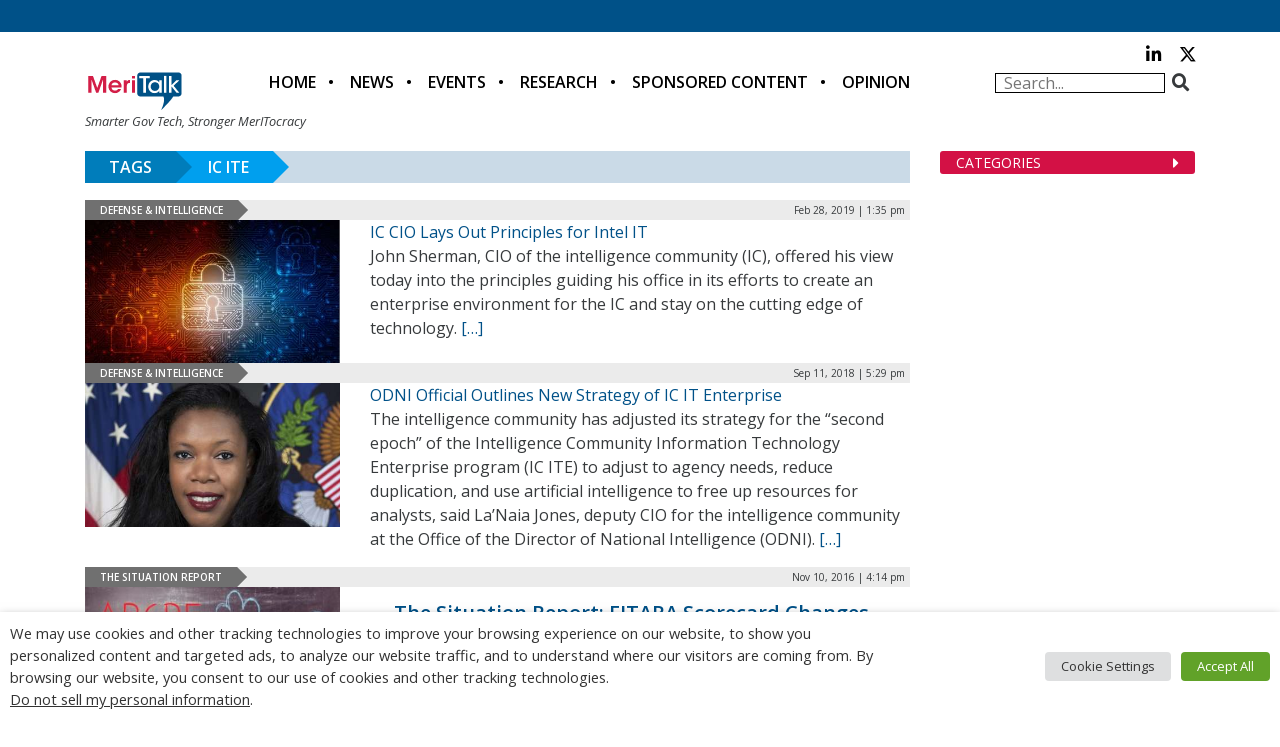

--- FILE ---
content_type: text/html; charset=utf-8
request_url: https://www.google.com/recaptcha/api2/anchor?ar=1&k=6LfjUksoAAAAANVNdROJadQLeQzyZgJ0_VD4XxG-&co=aHR0cHM6Ly9jZG4ubWVyaXRhbGsuY29tOjQ0Mw..&hl=en&v=PoyoqOPhxBO7pBk68S4YbpHZ&theme=light&size=normal&anchor-ms=20000&execute-ms=30000&cb=qt0i6n79ctl0
body_size: 49474
content:
<!DOCTYPE HTML><html dir="ltr" lang="en"><head><meta http-equiv="Content-Type" content="text/html; charset=UTF-8">
<meta http-equiv="X-UA-Compatible" content="IE=edge">
<title>reCAPTCHA</title>
<style type="text/css">
/* cyrillic-ext */
@font-face {
  font-family: 'Roboto';
  font-style: normal;
  font-weight: 400;
  font-stretch: 100%;
  src: url(//fonts.gstatic.com/s/roboto/v48/KFO7CnqEu92Fr1ME7kSn66aGLdTylUAMa3GUBHMdazTgWw.woff2) format('woff2');
  unicode-range: U+0460-052F, U+1C80-1C8A, U+20B4, U+2DE0-2DFF, U+A640-A69F, U+FE2E-FE2F;
}
/* cyrillic */
@font-face {
  font-family: 'Roboto';
  font-style: normal;
  font-weight: 400;
  font-stretch: 100%;
  src: url(//fonts.gstatic.com/s/roboto/v48/KFO7CnqEu92Fr1ME7kSn66aGLdTylUAMa3iUBHMdazTgWw.woff2) format('woff2');
  unicode-range: U+0301, U+0400-045F, U+0490-0491, U+04B0-04B1, U+2116;
}
/* greek-ext */
@font-face {
  font-family: 'Roboto';
  font-style: normal;
  font-weight: 400;
  font-stretch: 100%;
  src: url(//fonts.gstatic.com/s/roboto/v48/KFO7CnqEu92Fr1ME7kSn66aGLdTylUAMa3CUBHMdazTgWw.woff2) format('woff2');
  unicode-range: U+1F00-1FFF;
}
/* greek */
@font-face {
  font-family: 'Roboto';
  font-style: normal;
  font-weight: 400;
  font-stretch: 100%;
  src: url(//fonts.gstatic.com/s/roboto/v48/KFO7CnqEu92Fr1ME7kSn66aGLdTylUAMa3-UBHMdazTgWw.woff2) format('woff2');
  unicode-range: U+0370-0377, U+037A-037F, U+0384-038A, U+038C, U+038E-03A1, U+03A3-03FF;
}
/* math */
@font-face {
  font-family: 'Roboto';
  font-style: normal;
  font-weight: 400;
  font-stretch: 100%;
  src: url(//fonts.gstatic.com/s/roboto/v48/KFO7CnqEu92Fr1ME7kSn66aGLdTylUAMawCUBHMdazTgWw.woff2) format('woff2');
  unicode-range: U+0302-0303, U+0305, U+0307-0308, U+0310, U+0312, U+0315, U+031A, U+0326-0327, U+032C, U+032F-0330, U+0332-0333, U+0338, U+033A, U+0346, U+034D, U+0391-03A1, U+03A3-03A9, U+03B1-03C9, U+03D1, U+03D5-03D6, U+03F0-03F1, U+03F4-03F5, U+2016-2017, U+2034-2038, U+203C, U+2040, U+2043, U+2047, U+2050, U+2057, U+205F, U+2070-2071, U+2074-208E, U+2090-209C, U+20D0-20DC, U+20E1, U+20E5-20EF, U+2100-2112, U+2114-2115, U+2117-2121, U+2123-214F, U+2190, U+2192, U+2194-21AE, U+21B0-21E5, U+21F1-21F2, U+21F4-2211, U+2213-2214, U+2216-22FF, U+2308-230B, U+2310, U+2319, U+231C-2321, U+2336-237A, U+237C, U+2395, U+239B-23B7, U+23D0, U+23DC-23E1, U+2474-2475, U+25AF, U+25B3, U+25B7, U+25BD, U+25C1, U+25CA, U+25CC, U+25FB, U+266D-266F, U+27C0-27FF, U+2900-2AFF, U+2B0E-2B11, U+2B30-2B4C, U+2BFE, U+3030, U+FF5B, U+FF5D, U+1D400-1D7FF, U+1EE00-1EEFF;
}
/* symbols */
@font-face {
  font-family: 'Roboto';
  font-style: normal;
  font-weight: 400;
  font-stretch: 100%;
  src: url(//fonts.gstatic.com/s/roboto/v48/KFO7CnqEu92Fr1ME7kSn66aGLdTylUAMaxKUBHMdazTgWw.woff2) format('woff2');
  unicode-range: U+0001-000C, U+000E-001F, U+007F-009F, U+20DD-20E0, U+20E2-20E4, U+2150-218F, U+2190, U+2192, U+2194-2199, U+21AF, U+21E6-21F0, U+21F3, U+2218-2219, U+2299, U+22C4-22C6, U+2300-243F, U+2440-244A, U+2460-24FF, U+25A0-27BF, U+2800-28FF, U+2921-2922, U+2981, U+29BF, U+29EB, U+2B00-2BFF, U+4DC0-4DFF, U+FFF9-FFFB, U+10140-1018E, U+10190-1019C, U+101A0, U+101D0-101FD, U+102E0-102FB, U+10E60-10E7E, U+1D2C0-1D2D3, U+1D2E0-1D37F, U+1F000-1F0FF, U+1F100-1F1AD, U+1F1E6-1F1FF, U+1F30D-1F30F, U+1F315, U+1F31C, U+1F31E, U+1F320-1F32C, U+1F336, U+1F378, U+1F37D, U+1F382, U+1F393-1F39F, U+1F3A7-1F3A8, U+1F3AC-1F3AF, U+1F3C2, U+1F3C4-1F3C6, U+1F3CA-1F3CE, U+1F3D4-1F3E0, U+1F3ED, U+1F3F1-1F3F3, U+1F3F5-1F3F7, U+1F408, U+1F415, U+1F41F, U+1F426, U+1F43F, U+1F441-1F442, U+1F444, U+1F446-1F449, U+1F44C-1F44E, U+1F453, U+1F46A, U+1F47D, U+1F4A3, U+1F4B0, U+1F4B3, U+1F4B9, U+1F4BB, U+1F4BF, U+1F4C8-1F4CB, U+1F4D6, U+1F4DA, U+1F4DF, U+1F4E3-1F4E6, U+1F4EA-1F4ED, U+1F4F7, U+1F4F9-1F4FB, U+1F4FD-1F4FE, U+1F503, U+1F507-1F50B, U+1F50D, U+1F512-1F513, U+1F53E-1F54A, U+1F54F-1F5FA, U+1F610, U+1F650-1F67F, U+1F687, U+1F68D, U+1F691, U+1F694, U+1F698, U+1F6AD, U+1F6B2, U+1F6B9-1F6BA, U+1F6BC, U+1F6C6-1F6CF, U+1F6D3-1F6D7, U+1F6E0-1F6EA, U+1F6F0-1F6F3, U+1F6F7-1F6FC, U+1F700-1F7FF, U+1F800-1F80B, U+1F810-1F847, U+1F850-1F859, U+1F860-1F887, U+1F890-1F8AD, U+1F8B0-1F8BB, U+1F8C0-1F8C1, U+1F900-1F90B, U+1F93B, U+1F946, U+1F984, U+1F996, U+1F9E9, U+1FA00-1FA6F, U+1FA70-1FA7C, U+1FA80-1FA89, U+1FA8F-1FAC6, U+1FACE-1FADC, U+1FADF-1FAE9, U+1FAF0-1FAF8, U+1FB00-1FBFF;
}
/* vietnamese */
@font-face {
  font-family: 'Roboto';
  font-style: normal;
  font-weight: 400;
  font-stretch: 100%;
  src: url(//fonts.gstatic.com/s/roboto/v48/KFO7CnqEu92Fr1ME7kSn66aGLdTylUAMa3OUBHMdazTgWw.woff2) format('woff2');
  unicode-range: U+0102-0103, U+0110-0111, U+0128-0129, U+0168-0169, U+01A0-01A1, U+01AF-01B0, U+0300-0301, U+0303-0304, U+0308-0309, U+0323, U+0329, U+1EA0-1EF9, U+20AB;
}
/* latin-ext */
@font-face {
  font-family: 'Roboto';
  font-style: normal;
  font-weight: 400;
  font-stretch: 100%;
  src: url(//fonts.gstatic.com/s/roboto/v48/KFO7CnqEu92Fr1ME7kSn66aGLdTylUAMa3KUBHMdazTgWw.woff2) format('woff2');
  unicode-range: U+0100-02BA, U+02BD-02C5, U+02C7-02CC, U+02CE-02D7, U+02DD-02FF, U+0304, U+0308, U+0329, U+1D00-1DBF, U+1E00-1E9F, U+1EF2-1EFF, U+2020, U+20A0-20AB, U+20AD-20C0, U+2113, U+2C60-2C7F, U+A720-A7FF;
}
/* latin */
@font-face {
  font-family: 'Roboto';
  font-style: normal;
  font-weight: 400;
  font-stretch: 100%;
  src: url(//fonts.gstatic.com/s/roboto/v48/KFO7CnqEu92Fr1ME7kSn66aGLdTylUAMa3yUBHMdazQ.woff2) format('woff2');
  unicode-range: U+0000-00FF, U+0131, U+0152-0153, U+02BB-02BC, U+02C6, U+02DA, U+02DC, U+0304, U+0308, U+0329, U+2000-206F, U+20AC, U+2122, U+2191, U+2193, U+2212, U+2215, U+FEFF, U+FFFD;
}
/* cyrillic-ext */
@font-face {
  font-family: 'Roboto';
  font-style: normal;
  font-weight: 500;
  font-stretch: 100%;
  src: url(//fonts.gstatic.com/s/roboto/v48/KFO7CnqEu92Fr1ME7kSn66aGLdTylUAMa3GUBHMdazTgWw.woff2) format('woff2');
  unicode-range: U+0460-052F, U+1C80-1C8A, U+20B4, U+2DE0-2DFF, U+A640-A69F, U+FE2E-FE2F;
}
/* cyrillic */
@font-face {
  font-family: 'Roboto';
  font-style: normal;
  font-weight: 500;
  font-stretch: 100%;
  src: url(//fonts.gstatic.com/s/roboto/v48/KFO7CnqEu92Fr1ME7kSn66aGLdTylUAMa3iUBHMdazTgWw.woff2) format('woff2');
  unicode-range: U+0301, U+0400-045F, U+0490-0491, U+04B0-04B1, U+2116;
}
/* greek-ext */
@font-face {
  font-family: 'Roboto';
  font-style: normal;
  font-weight: 500;
  font-stretch: 100%;
  src: url(//fonts.gstatic.com/s/roboto/v48/KFO7CnqEu92Fr1ME7kSn66aGLdTylUAMa3CUBHMdazTgWw.woff2) format('woff2');
  unicode-range: U+1F00-1FFF;
}
/* greek */
@font-face {
  font-family: 'Roboto';
  font-style: normal;
  font-weight: 500;
  font-stretch: 100%;
  src: url(//fonts.gstatic.com/s/roboto/v48/KFO7CnqEu92Fr1ME7kSn66aGLdTylUAMa3-UBHMdazTgWw.woff2) format('woff2');
  unicode-range: U+0370-0377, U+037A-037F, U+0384-038A, U+038C, U+038E-03A1, U+03A3-03FF;
}
/* math */
@font-face {
  font-family: 'Roboto';
  font-style: normal;
  font-weight: 500;
  font-stretch: 100%;
  src: url(//fonts.gstatic.com/s/roboto/v48/KFO7CnqEu92Fr1ME7kSn66aGLdTylUAMawCUBHMdazTgWw.woff2) format('woff2');
  unicode-range: U+0302-0303, U+0305, U+0307-0308, U+0310, U+0312, U+0315, U+031A, U+0326-0327, U+032C, U+032F-0330, U+0332-0333, U+0338, U+033A, U+0346, U+034D, U+0391-03A1, U+03A3-03A9, U+03B1-03C9, U+03D1, U+03D5-03D6, U+03F0-03F1, U+03F4-03F5, U+2016-2017, U+2034-2038, U+203C, U+2040, U+2043, U+2047, U+2050, U+2057, U+205F, U+2070-2071, U+2074-208E, U+2090-209C, U+20D0-20DC, U+20E1, U+20E5-20EF, U+2100-2112, U+2114-2115, U+2117-2121, U+2123-214F, U+2190, U+2192, U+2194-21AE, U+21B0-21E5, U+21F1-21F2, U+21F4-2211, U+2213-2214, U+2216-22FF, U+2308-230B, U+2310, U+2319, U+231C-2321, U+2336-237A, U+237C, U+2395, U+239B-23B7, U+23D0, U+23DC-23E1, U+2474-2475, U+25AF, U+25B3, U+25B7, U+25BD, U+25C1, U+25CA, U+25CC, U+25FB, U+266D-266F, U+27C0-27FF, U+2900-2AFF, U+2B0E-2B11, U+2B30-2B4C, U+2BFE, U+3030, U+FF5B, U+FF5D, U+1D400-1D7FF, U+1EE00-1EEFF;
}
/* symbols */
@font-face {
  font-family: 'Roboto';
  font-style: normal;
  font-weight: 500;
  font-stretch: 100%;
  src: url(//fonts.gstatic.com/s/roboto/v48/KFO7CnqEu92Fr1ME7kSn66aGLdTylUAMaxKUBHMdazTgWw.woff2) format('woff2');
  unicode-range: U+0001-000C, U+000E-001F, U+007F-009F, U+20DD-20E0, U+20E2-20E4, U+2150-218F, U+2190, U+2192, U+2194-2199, U+21AF, U+21E6-21F0, U+21F3, U+2218-2219, U+2299, U+22C4-22C6, U+2300-243F, U+2440-244A, U+2460-24FF, U+25A0-27BF, U+2800-28FF, U+2921-2922, U+2981, U+29BF, U+29EB, U+2B00-2BFF, U+4DC0-4DFF, U+FFF9-FFFB, U+10140-1018E, U+10190-1019C, U+101A0, U+101D0-101FD, U+102E0-102FB, U+10E60-10E7E, U+1D2C0-1D2D3, U+1D2E0-1D37F, U+1F000-1F0FF, U+1F100-1F1AD, U+1F1E6-1F1FF, U+1F30D-1F30F, U+1F315, U+1F31C, U+1F31E, U+1F320-1F32C, U+1F336, U+1F378, U+1F37D, U+1F382, U+1F393-1F39F, U+1F3A7-1F3A8, U+1F3AC-1F3AF, U+1F3C2, U+1F3C4-1F3C6, U+1F3CA-1F3CE, U+1F3D4-1F3E0, U+1F3ED, U+1F3F1-1F3F3, U+1F3F5-1F3F7, U+1F408, U+1F415, U+1F41F, U+1F426, U+1F43F, U+1F441-1F442, U+1F444, U+1F446-1F449, U+1F44C-1F44E, U+1F453, U+1F46A, U+1F47D, U+1F4A3, U+1F4B0, U+1F4B3, U+1F4B9, U+1F4BB, U+1F4BF, U+1F4C8-1F4CB, U+1F4D6, U+1F4DA, U+1F4DF, U+1F4E3-1F4E6, U+1F4EA-1F4ED, U+1F4F7, U+1F4F9-1F4FB, U+1F4FD-1F4FE, U+1F503, U+1F507-1F50B, U+1F50D, U+1F512-1F513, U+1F53E-1F54A, U+1F54F-1F5FA, U+1F610, U+1F650-1F67F, U+1F687, U+1F68D, U+1F691, U+1F694, U+1F698, U+1F6AD, U+1F6B2, U+1F6B9-1F6BA, U+1F6BC, U+1F6C6-1F6CF, U+1F6D3-1F6D7, U+1F6E0-1F6EA, U+1F6F0-1F6F3, U+1F6F7-1F6FC, U+1F700-1F7FF, U+1F800-1F80B, U+1F810-1F847, U+1F850-1F859, U+1F860-1F887, U+1F890-1F8AD, U+1F8B0-1F8BB, U+1F8C0-1F8C1, U+1F900-1F90B, U+1F93B, U+1F946, U+1F984, U+1F996, U+1F9E9, U+1FA00-1FA6F, U+1FA70-1FA7C, U+1FA80-1FA89, U+1FA8F-1FAC6, U+1FACE-1FADC, U+1FADF-1FAE9, U+1FAF0-1FAF8, U+1FB00-1FBFF;
}
/* vietnamese */
@font-face {
  font-family: 'Roboto';
  font-style: normal;
  font-weight: 500;
  font-stretch: 100%;
  src: url(//fonts.gstatic.com/s/roboto/v48/KFO7CnqEu92Fr1ME7kSn66aGLdTylUAMa3OUBHMdazTgWw.woff2) format('woff2');
  unicode-range: U+0102-0103, U+0110-0111, U+0128-0129, U+0168-0169, U+01A0-01A1, U+01AF-01B0, U+0300-0301, U+0303-0304, U+0308-0309, U+0323, U+0329, U+1EA0-1EF9, U+20AB;
}
/* latin-ext */
@font-face {
  font-family: 'Roboto';
  font-style: normal;
  font-weight: 500;
  font-stretch: 100%;
  src: url(//fonts.gstatic.com/s/roboto/v48/KFO7CnqEu92Fr1ME7kSn66aGLdTylUAMa3KUBHMdazTgWw.woff2) format('woff2');
  unicode-range: U+0100-02BA, U+02BD-02C5, U+02C7-02CC, U+02CE-02D7, U+02DD-02FF, U+0304, U+0308, U+0329, U+1D00-1DBF, U+1E00-1E9F, U+1EF2-1EFF, U+2020, U+20A0-20AB, U+20AD-20C0, U+2113, U+2C60-2C7F, U+A720-A7FF;
}
/* latin */
@font-face {
  font-family: 'Roboto';
  font-style: normal;
  font-weight: 500;
  font-stretch: 100%;
  src: url(//fonts.gstatic.com/s/roboto/v48/KFO7CnqEu92Fr1ME7kSn66aGLdTylUAMa3yUBHMdazQ.woff2) format('woff2');
  unicode-range: U+0000-00FF, U+0131, U+0152-0153, U+02BB-02BC, U+02C6, U+02DA, U+02DC, U+0304, U+0308, U+0329, U+2000-206F, U+20AC, U+2122, U+2191, U+2193, U+2212, U+2215, U+FEFF, U+FFFD;
}
/* cyrillic-ext */
@font-face {
  font-family: 'Roboto';
  font-style: normal;
  font-weight: 900;
  font-stretch: 100%;
  src: url(//fonts.gstatic.com/s/roboto/v48/KFO7CnqEu92Fr1ME7kSn66aGLdTylUAMa3GUBHMdazTgWw.woff2) format('woff2');
  unicode-range: U+0460-052F, U+1C80-1C8A, U+20B4, U+2DE0-2DFF, U+A640-A69F, U+FE2E-FE2F;
}
/* cyrillic */
@font-face {
  font-family: 'Roboto';
  font-style: normal;
  font-weight: 900;
  font-stretch: 100%;
  src: url(//fonts.gstatic.com/s/roboto/v48/KFO7CnqEu92Fr1ME7kSn66aGLdTylUAMa3iUBHMdazTgWw.woff2) format('woff2');
  unicode-range: U+0301, U+0400-045F, U+0490-0491, U+04B0-04B1, U+2116;
}
/* greek-ext */
@font-face {
  font-family: 'Roboto';
  font-style: normal;
  font-weight: 900;
  font-stretch: 100%;
  src: url(//fonts.gstatic.com/s/roboto/v48/KFO7CnqEu92Fr1ME7kSn66aGLdTylUAMa3CUBHMdazTgWw.woff2) format('woff2');
  unicode-range: U+1F00-1FFF;
}
/* greek */
@font-face {
  font-family: 'Roboto';
  font-style: normal;
  font-weight: 900;
  font-stretch: 100%;
  src: url(//fonts.gstatic.com/s/roboto/v48/KFO7CnqEu92Fr1ME7kSn66aGLdTylUAMa3-UBHMdazTgWw.woff2) format('woff2');
  unicode-range: U+0370-0377, U+037A-037F, U+0384-038A, U+038C, U+038E-03A1, U+03A3-03FF;
}
/* math */
@font-face {
  font-family: 'Roboto';
  font-style: normal;
  font-weight: 900;
  font-stretch: 100%;
  src: url(//fonts.gstatic.com/s/roboto/v48/KFO7CnqEu92Fr1ME7kSn66aGLdTylUAMawCUBHMdazTgWw.woff2) format('woff2');
  unicode-range: U+0302-0303, U+0305, U+0307-0308, U+0310, U+0312, U+0315, U+031A, U+0326-0327, U+032C, U+032F-0330, U+0332-0333, U+0338, U+033A, U+0346, U+034D, U+0391-03A1, U+03A3-03A9, U+03B1-03C9, U+03D1, U+03D5-03D6, U+03F0-03F1, U+03F4-03F5, U+2016-2017, U+2034-2038, U+203C, U+2040, U+2043, U+2047, U+2050, U+2057, U+205F, U+2070-2071, U+2074-208E, U+2090-209C, U+20D0-20DC, U+20E1, U+20E5-20EF, U+2100-2112, U+2114-2115, U+2117-2121, U+2123-214F, U+2190, U+2192, U+2194-21AE, U+21B0-21E5, U+21F1-21F2, U+21F4-2211, U+2213-2214, U+2216-22FF, U+2308-230B, U+2310, U+2319, U+231C-2321, U+2336-237A, U+237C, U+2395, U+239B-23B7, U+23D0, U+23DC-23E1, U+2474-2475, U+25AF, U+25B3, U+25B7, U+25BD, U+25C1, U+25CA, U+25CC, U+25FB, U+266D-266F, U+27C0-27FF, U+2900-2AFF, U+2B0E-2B11, U+2B30-2B4C, U+2BFE, U+3030, U+FF5B, U+FF5D, U+1D400-1D7FF, U+1EE00-1EEFF;
}
/* symbols */
@font-face {
  font-family: 'Roboto';
  font-style: normal;
  font-weight: 900;
  font-stretch: 100%;
  src: url(//fonts.gstatic.com/s/roboto/v48/KFO7CnqEu92Fr1ME7kSn66aGLdTylUAMaxKUBHMdazTgWw.woff2) format('woff2');
  unicode-range: U+0001-000C, U+000E-001F, U+007F-009F, U+20DD-20E0, U+20E2-20E4, U+2150-218F, U+2190, U+2192, U+2194-2199, U+21AF, U+21E6-21F0, U+21F3, U+2218-2219, U+2299, U+22C4-22C6, U+2300-243F, U+2440-244A, U+2460-24FF, U+25A0-27BF, U+2800-28FF, U+2921-2922, U+2981, U+29BF, U+29EB, U+2B00-2BFF, U+4DC0-4DFF, U+FFF9-FFFB, U+10140-1018E, U+10190-1019C, U+101A0, U+101D0-101FD, U+102E0-102FB, U+10E60-10E7E, U+1D2C0-1D2D3, U+1D2E0-1D37F, U+1F000-1F0FF, U+1F100-1F1AD, U+1F1E6-1F1FF, U+1F30D-1F30F, U+1F315, U+1F31C, U+1F31E, U+1F320-1F32C, U+1F336, U+1F378, U+1F37D, U+1F382, U+1F393-1F39F, U+1F3A7-1F3A8, U+1F3AC-1F3AF, U+1F3C2, U+1F3C4-1F3C6, U+1F3CA-1F3CE, U+1F3D4-1F3E0, U+1F3ED, U+1F3F1-1F3F3, U+1F3F5-1F3F7, U+1F408, U+1F415, U+1F41F, U+1F426, U+1F43F, U+1F441-1F442, U+1F444, U+1F446-1F449, U+1F44C-1F44E, U+1F453, U+1F46A, U+1F47D, U+1F4A3, U+1F4B0, U+1F4B3, U+1F4B9, U+1F4BB, U+1F4BF, U+1F4C8-1F4CB, U+1F4D6, U+1F4DA, U+1F4DF, U+1F4E3-1F4E6, U+1F4EA-1F4ED, U+1F4F7, U+1F4F9-1F4FB, U+1F4FD-1F4FE, U+1F503, U+1F507-1F50B, U+1F50D, U+1F512-1F513, U+1F53E-1F54A, U+1F54F-1F5FA, U+1F610, U+1F650-1F67F, U+1F687, U+1F68D, U+1F691, U+1F694, U+1F698, U+1F6AD, U+1F6B2, U+1F6B9-1F6BA, U+1F6BC, U+1F6C6-1F6CF, U+1F6D3-1F6D7, U+1F6E0-1F6EA, U+1F6F0-1F6F3, U+1F6F7-1F6FC, U+1F700-1F7FF, U+1F800-1F80B, U+1F810-1F847, U+1F850-1F859, U+1F860-1F887, U+1F890-1F8AD, U+1F8B0-1F8BB, U+1F8C0-1F8C1, U+1F900-1F90B, U+1F93B, U+1F946, U+1F984, U+1F996, U+1F9E9, U+1FA00-1FA6F, U+1FA70-1FA7C, U+1FA80-1FA89, U+1FA8F-1FAC6, U+1FACE-1FADC, U+1FADF-1FAE9, U+1FAF0-1FAF8, U+1FB00-1FBFF;
}
/* vietnamese */
@font-face {
  font-family: 'Roboto';
  font-style: normal;
  font-weight: 900;
  font-stretch: 100%;
  src: url(//fonts.gstatic.com/s/roboto/v48/KFO7CnqEu92Fr1ME7kSn66aGLdTylUAMa3OUBHMdazTgWw.woff2) format('woff2');
  unicode-range: U+0102-0103, U+0110-0111, U+0128-0129, U+0168-0169, U+01A0-01A1, U+01AF-01B0, U+0300-0301, U+0303-0304, U+0308-0309, U+0323, U+0329, U+1EA0-1EF9, U+20AB;
}
/* latin-ext */
@font-face {
  font-family: 'Roboto';
  font-style: normal;
  font-weight: 900;
  font-stretch: 100%;
  src: url(//fonts.gstatic.com/s/roboto/v48/KFO7CnqEu92Fr1ME7kSn66aGLdTylUAMa3KUBHMdazTgWw.woff2) format('woff2');
  unicode-range: U+0100-02BA, U+02BD-02C5, U+02C7-02CC, U+02CE-02D7, U+02DD-02FF, U+0304, U+0308, U+0329, U+1D00-1DBF, U+1E00-1E9F, U+1EF2-1EFF, U+2020, U+20A0-20AB, U+20AD-20C0, U+2113, U+2C60-2C7F, U+A720-A7FF;
}
/* latin */
@font-face {
  font-family: 'Roboto';
  font-style: normal;
  font-weight: 900;
  font-stretch: 100%;
  src: url(//fonts.gstatic.com/s/roboto/v48/KFO7CnqEu92Fr1ME7kSn66aGLdTylUAMa3yUBHMdazQ.woff2) format('woff2');
  unicode-range: U+0000-00FF, U+0131, U+0152-0153, U+02BB-02BC, U+02C6, U+02DA, U+02DC, U+0304, U+0308, U+0329, U+2000-206F, U+20AC, U+2122, U+2191, U+2193, U+2212, U+2215, U+FEFF, U+FFFD;
}

</style>
<link rel="stylesheet" type="text/css" href="https://www.gstatic.com/recaptcha/releases/PoyoqOPhxBO7pBk68S4YbpHZ/styles__ltr.css">
<script nonce="5VxCWTONLb262nKk-kTvaA" type="text/javascript">window['__recaptcha_api'] = 'https://www.google.com/recaptcha/api2/';</script>
<script type="text/javascript" src="https://www.gstatic.com/recaptcha/releases/PoyoqOPhxBO7pBk68S4YbpHZ/recaptcha__en.js" nonce="5VxCWTONLb262nKk-kTvaA">
      
    </script></head>
<body><div id="rc-anchor-alert" class="rc-anchor-alert"></div>
<input type="hidden" id="recaptcha-token" value="[base64]">
<script type="text/javascript" nonce="5VxCWTONLb262nKk-kTvaA">
      recaptcha.anchor.Main.init("[\x22ainput\x22,[\x22bgdata\x22,\x22\x22,\[base64]/[base64]/MjU1Ong/[base64]/[base64]/[base64]/[base64]/[base64]/[base64]/[base64]/[base64]/[base64]/[base64]/[base64]/[base64]/[base64]/[base64]/[base64]\\u003d\x22,\[base64]\x22,\x22wqlMwr1mwoFkw4R5PcKRJRvCqMOcw7zCucKaWHhHwrJTWDtXw6HDvnPCrVIrTsOxMEPDqk/Dp8KKwp7DhzITw4DCm8Kjw68kWcKVwr/DjjXDgk7DjD4EwrTDvWfDt28EJcOfDsK7wrLDqz3DjgDDk8Kfwq8uwoVPCsObw4wGw7sfZMKKwqg3NMOmWlVZA8O2OsOfSQ5+w7EJwrbCr8OswqRrworCpCvDpTpccRzCuD/DgMK2w41WwpvDnDPCgi0ywq3Cu8Kdw6DCujYNwoLDrFLCjcKzSMKCw6nDjcK+wovDmEIEwrhHwp3ClcOiBcKIwr3CvyA8AzRtRsK9wolSThcUwphVWMKFw7HCsMO+CRXDncOicsKKU8K8GVUgwrHCqcKuelHCi8KTInvCtsKib8KbwqA8aDPChMK5wobDoMOeRsK/w5oYw453DDMON2Nxw7jCq8OEeUJNPMO0w47ClsOLwop7wonDt3RzMcKMw6Z/ISvCosKtw7XDpV/DpgnDicK8w6dfUDdpw4Uow73DjcK2w7RhwozDgR87wozCjsOoDkd5wqp5w7cNw5o4wr8hDsO/w41qeH4nFWrCm1YUOnM4wp7CvWtmBnrDqwjDq8KbOMO2QWjCr3p/[base64]/fjJXwq/CklMxRsOjAB1Vw7tuwoXCqmrCpUzDjELCosO5wrIKw6lfwrLCpMO7ScOuQCTCs8Kqwqgfw4xHw7lLw6t0w6A0wpBmw4o9IW9Zw7koNlEKUz7ClXo7w5PDrcKnw6zCuMKkVMOUOMOKw7NBwqRZa2TCqigLPFA7wpbDsygnw7zDmcK+w6IuVwRhwo7CucKAZm/[base64]/[base64]/wqlDwrJ6GMKQeTQ5w4PDoMKbw584FSobW8KkacKoU8K8ZAlsw7RMw6dxUcKEQsK8GcODd8O8w7t1w4bDt8OhwqfCrTIHCsOnw6o4wqTCpMKVwokUwpkaAGduUcOZw58Rw608dy3Dq1/DrsOlKz/DtsOJwrTCkD3DtDFyUDoCRmTConbCscKBfyllwpnCrMKhCicZAMOcBk0Sw4pPwo1wf8Opw5XCnB4Fw5I7a3PDiD3Dt8Ozw5QQH8OjZcOcwqs1SxXDo8OLwonCiMKZw6jChcOsIwbCm8OYHcKVw41HYFlfeijChMK6wrfClcKZw4DCkml9DiBkWQnDgMOJccK4CcK/wrrDq8KFwrBpesKBScKAwo7CmcONw5XCg3kjO8KbSQ5FMcKhwqglZcKFTsKSw5/Ct8KmbDxuFFnDrsOwJ8KHFlJuRnbDhcOpMmBSYGYWwoJfwpMJAcOMwqpYw73CqwFIbUTClsKow4c9wpUvPhU0w7nDosK1NMKsUCHChsOlwovDmsKkw6/Cm8KCwoHCvX3DmcKJwpN+w7/ChcK9VCPCoC9AVMKPwqjDqcOZwqI7w4N/[base64]/Cg34kwqQsCsOzw45VwqFVM1J/LTMYw5IlBsK/w4/DswA/cBzCnsKMc2jCk8OCw6xkNz5uGn3DrWLChMKGw6vDscKmNMOqw5wCw67CvcKFA8O4VMOUL2hCw4wBAsOpwr5Lw4XCoGjClsKuEcKuwo/Ctk3DkWTCqsKhY2FKwqVBQirCqVvDvDjCo8KQIDZvwoHDjGLCtsO/w5vDmsKUMQcWe8KDwrrCmj7Ds8KtFnhWw5Ipwq/Du2HDnChhNsOnw4fDrMOHFVrCm8KyBi3Dt8OvdSfCqsOhflXCuUdrN8KvbsKbwoPCgMKgwprCrEvDt8K/woZdfcOHwotTwr3DiCbCt2vDssOMEBTDoyzCssOfFk/DlsOGw7/Cj39kDcKrXCnDm8Kkf8O/[base64]/Dh8KJwqN5EcKowoRRKcOhw4sOJhAAw7JOw5XCusOdAsOEwrXDu8OXw4/CkMOKaWJ3DArCqWZKFMONwoLDkATDiD/Diz/CtcOowqN0IDjDkynDmsKpesOmw4Mzw7QAw5jDuMOgwqVjRjPCsBBdUjw5wpbDo8KVI8O7wr/CnSh3woEpEWTDs8KnZcK5E8KWO8OQw7nCgEkIw4bCiMKpw61Lw5fCrxrDo8KuM8Klw79XwrjDiA/CvWUIXADDhsOUw4BkYmnCgEnDs8KGUUHDjwQYCT7DrCvDqsOOw55kWTJYK8OWw4fCs3d9wq/Cj8Odw5QxwpVBw6UHwp0XMsOawpXCl8OSw6MwNlRtV8KxV2fCl8KgOsKzw7gSw40Ow6ZgalQ+wrPCnsOKw7HDigotw5siwop1w7twwpTCs0fCqSfDssKPVTbCpsORWSjDo8O1EzDCscKRdSB8JmlKwr7CpjMhwoo4w697w5kNw6ZyRAHCsUwHPcODw4/CrsOufMKRcA/DmnErw7cGwrrDtMOpYWNiw5bDnMKcB2LDg8Krw7DCv3PDscK1w4Q4LMKXw4hnYgDDr8KLwrfDiyPCvQDDuMOkIybCo8OwX3LDosKGw4cZwoHCnA1yw6fCuRrDmB/DncKUw5LDtnAuw4vDtMKQwqXDtnPCpMKNw43DjsOSUcK8FRVRNMOdQFR5El89w6ZAw4bDqjPCt2DDvsO7LwfDgxzCqMKZEMKnwr/Cq8Kqw4oMw7PDhlXCpGQ3Q2ofw5nDqD3DjcOFw7nCkMKSUMOaw7sIHChUwp00NlVaABR8M8OTaD/DlcKUNQ47wqg5wpHDgcKffcOlcWnDjSUSw7UVaC3DrX4iBcOcwqnDqDTCknNjB8KoNi4swpLDlTJfw7seXMOvwq7CmcOPecOVw6DCgkzCpX1ew7ptwqTDi8Ouw6x/OcKAw4rDrcKPw5EqCMKMU8OfBQ/CvSPCgMKtw7gtacOuNcKfw4cCB8Kkw7PCpncvw7vDlg/DjSsSCy17wq0vQ8O4wq7Cv0zDtcOiw5DDlBsCBcO9QMKzCizCpTjCrS4RBSvCgA1SGMOkJw7Dj8OpwpVdNlfDlGfDixjDhMOzGsOYK8KKw57Dk8O9wqcvL19SwqjCk8OjF8KiHQcpw4tBw4LDlhMfw67Cl8KLwrjCq8O/[base64]/DhcOrw5HDp8KxUzdkw7DDonRvw5AMXiBYTwvCvzXCvEXCm8OPwoQTw4HDgMO9w7hPHBkHCsOmw7DCsRXDtmbCu8OdOcKbwqrCsnvCusKMPMKHw4Q3Ax0+WMO4w6tRdijDtsO6FcKjw4LDp2EsXyDCjhglwr0awqzDrQrCpwsZwr/[base64]/CpnTCnSzCpRrCo8O5wrbCjMKPOMOYw5NAMMOzw4wew61XUMOzNxbCihwDwp7DrsKCw4vDj2TCn3zDiRkHHsK1fMKCJyLDgcOlw6Vsw6AAezvCj2TCl8KwwrbCiMKmw6LDu8KDwpzCqljDpzYIBTnCnh80w4/[base64]/Ct8OmVsOFw5rDnGwwe33CncKKehrCmys/w6PDjsOrdkHDu8Kaw54kwoIXD8KgK8KoSkzConTCkDMbwoEAfFzCisKsw7rCvcODw7/CvMOZw603woZ3wpvCnsKfwpHCncOXwr0ew5rCvT/Cj3Rcw7HDkcKjwrbDpcOzwpjDsMKfIkHCtsOuXWMGLsKqBcKELS7CosOaw7dmwozDpsOAwrDDvC9zcMKwHMK5wovCjcKtaRbCsD4Ew6HDoMKew7TDgMKXwpB9w6wDw6rCgcOTw4LDt8KpPMK4TgbDmcOEN8KgUh/[base64]/Cjm85UcO/w6Rhw4vDnsK0NRZKwqLDlkggZcKswqHCiMOHPsOnwrUzMsKPLcKpbjV8w4oCMcOEw5TDt1XCksOORhkeYCYAw7bCnhUIwp3DsRBzA8K7wrBNcMOgw6zDs3zDrcOxwqvDrlJFJAbDpMK4OXHDlHBFBTLDgMOkwq/CnMOrwrHChCrCm8KWBjLCp8KNwroYw63DtEJOw4EdA8OhI8K2w7bDoMO/JUNFwqjDgDYyLTonMsOBw7RNSMOzwpXCq2zCmRt8f8OkCDnCnMKqwp/DpMOtw7rDv3tpJgBzaw1BNMKAwq5HTHbDvcKkI8K6PDHCrzvCrzLCisOYw7TCgg/DhMKZwqHCjMOiCsOVH8OWKlPCg2QkVcKUw6XDpMKDwpnDjsOVw5dfwqMgw6bDqsK/W8K0wo7CrkzCqMKse0jDgcOQw6IaJCrCp8KhaMOXAcKGw6HCi8KhYQ/CrU3DpcKxw4sFw4lMw4VJIxgPJURQwprCiUfDkTNlV2h3w4kuIlAiB8OAJnxKw4oxEScjwqchaMOAf8K5ZTfDrlvDmsKBw43Dv1zDu8OPFxIkP2fCjsKlw5rCtsK+ZcOjeMOcwqrCgxTDocK8IE/Cp8KuI8OUwqXDgMO9Yx/CvAnDv2PDqsO2WMO3ZMO/YsOow40FOsOpw6XCocOuXG3CtA4vwqXCtGg9wqp4w6nDocKCw4IXLsOkwr3DmVbDvELCisKRIWdCJMOuw4zDusOFHDAZwpHDkcKtwps7AcOuw5/DrU1Bw7LDmQ9qwrnDjGhiwo9OO8KWwrwjwoNFU8O5aUjDuS4HW8KzwpnDi8Osw43CmsKvw4k/ST3CqMKBwrXCkR8UYcO+w4ZaUcKDw7J9QMOFw7bDngQmw6FTwo/Dkw9ea8OuwpHDg8O4J8KPwrPCicKXeMOXw43CgBVoBGkadnXCrsOTw7U4b8OcLkBPw47DrHXDtSnDuUIBX8KYw4pDR8KCw5Iqw73Dp8KuEmrDnsO/JW3CvjLCmsOrDMKdw4TCtUVKwrjCicOXworDucK2w7vDmVcTF8Kjf0opw5jCjsKVwp7CtsOGwprDvsKlwpsNw7xlD8KUw5bCvzslUHE6w6Eyc8OcwrDCgsKBw6hbwr/CrcOmQ8OlwqTCgsKHQVfDhMKmwplhw4kywpYHckoNw7EwJnEuBcKean3DjEUgBF1Vw5bDmsOHX8OOcsOtw4gGw6Zlw5zCucKdwpfCkcKFdD3DunfCriNIUU/CmsK4w65kUzttworDmwdewqzCr8KgL8OFwq4kwo1qwqRLwpVPw4TDm0jCpHbDrhHDuQ/CrhZyOcOICcKMU3jDoD/CjgEiJ8OIwpbCnMKnw54aZMO/A8OBwpDCnsKPBUnDnsOswrw7wrNHwoDCscOrTl/Ch8K9VMOLw4zCnMKLwr8KwqRiJiXDhsKDSlbChiTCpEgtdRhxc8KRw5LCqktPB1TDuMO7P8O/FsO0OzodYEI5Lg7ClWnDjMKWw6TCgsKMwq5Iw7jDmh3CmgDCsQTCrsONw4HDjcOnwr4wwqcdJDVKbW9Rw7zDpWrDpiLCoQ/CksKrAAxMXXxpwqgdwoFWScKew7ZIfWbCrcK+w4zCscKcNMKGWsKAw63CvcKCwrfDtQLCgsOXw7/[base64]/CsyQObcOxw5cwUMK8IcO3VsO6Lwc1bMKaNMOPNFgeQipPw7hWw63DtFoBNMK7C0okwoZQHQfDuD/DiMKpwoQSw6HCrMOxwqTDvH7DrmQQwrQSSsOtw6xOw6fDmsOvC8KhwqrCuzAqw5AIKMKuwr84QFBKw7HCoMKlHMOAw4Y4ez7Cg8KgasOow4/CjMOowqh0U8ODwoXChsKOTcK3XQTCusORwqrCoz3DiQzCqcKgwrrCmMOWWcOFwovCiMORalnCtW/DvyfDocOMwphMwr3DuSk+w7BcwrNeO8OZwpLCjCfDqcKXIcKkMTwcPMKUByzCkMO4ThlxNsOCC8K9wpUbwpnCiRI/OcO/wrElcwLDr8Kgw5fDt8K0wqYhw7DCtGoNbsOrw71tTTzDk8KiYsKpwr7DrsONVMOUc8Kzw79Na0oVwpfDii4WU8O/[base64]/B8Ohwq4Owocgw5BITCLCiX1zPER1U3TCmyPDncO6woAtw5nCuMOCW8OTw78Tw5DDigTDlAPDinZ1Q3E7PMO+LE5NwqvCs1pNMsOWw4hBQkjDgF9kw6Apw4dfBg/DtA8Mw5nDg8Kbwp5uPMKNw4YpdTzDgQhsLkd6wo7CoMK9bF83w47CpsOpwqTDvMOaJsKGw6DDg8Ogw4p7wqjCucO/w584wqbChMOvw6DDtDAaw7fCmDvCmcKIaWjDrRnDrzjDk2JaVMOuDUXDqk0yw69qw5Jewr3DiWo1wqxWwrTDmMKvw4JZw4fDhcK3CHNeDcKye8OrGMKMwofCvVfCvmzCsSYJwpHCgn/Dm1E9QsKUw5jCl8K+w73Cl8O5w67Ch8OnRsKqwoXDhQ/DrBnDlsO8UcKwK8KoGgB3w5bDjHPDosO2LcOjVMKzFgcLYsO7asOteAnDsEBxEcK3w7nDn8O+w7nCt08jw6Fvw4Qpw4YZwp/ClTbDghEhw5HDoivCgMOrWjQOw4R6w4gHwqwAP8KMwq0rPcOxwrDDhMKFVMK9VQx/w63CmsK3CTBSMlrCiMK0w4zCgAjDkSLCqsODJhDCisOcwqvChQ0GKMO1wqA8b1IpZsOvwo/DhE/[base64]/DrcOjw7rDssKBfcONawopN8KfPnYnN8Kjw5jDsh/ClMKRwp3Cg8OPTBzCiAgRWsOabCjCicO/Y8OSZlrDp8K1R8KHWsKfwqXCshRdw7E2wpjDtMOnwpJyRTnDn8Oxw5cnGw59wodrCsOLECHDmcOcZm9Jw7jCpnMyOsOydHPCjsO3w6XClSnCnGHCgsOew7jCj2QJFsK2OUbCslrDkMK2w7d4wq/CosOywqsUHl/Dqj8WwoIKE8K5SFlzX8KXwoNLZcOTwoLDvcKKHwfCpMK8wp7Cp0XCl8KGw73ChMKtw5w8w6l6EXsXw5/[base64]/GcOPwqHCocKNPW/Dm8KIZDdjw6VaGGnCk8OVLMOXwrDDncKYw7/[base64]/wqtzw4/DjsK+wrhYV8OOw6tYw4XCtFVTwpXDsHfDssOfRl5gw6NaUmVnw5/DkG3Dg8KvesKXQg10JsOrwpfDgBzDnMKPB8KSwrbCgA/DqFp6ccK3On/DlMK3wo82w7HDkTDDpgxiw7FeLRnDmsONXcO1w5HCmTtnWSh9ZcKfdsKsc0vCs8OFQcKuw7VDHcKlwp9NQsKtwq4Ofm/DqcKlw7DCscO7wqcQVzQXwp/DvHpvZFnCuTsUwqx0wr3Cvyp7wqM2Iiddw5tkwpTDn8Kmw7jDgi5bwp8mE8KIw6gkAcOxwp/CpcK2b8Khw70uCl4uw7XCvMOLZAjDp8KOw7FJw4HDtl4NwrIQT8O+w7HDpMKeesKARTTDggNHcUHDk8KqDmDCmVnDhMK9wofDi8OJw6FARBDDl0rCn3MewodMSMKHFcKiM1/DrcKew5kYwrRAcFfDqWXDv8KnUTVrAh4JNlTChsKvwqg7w4jCgMKrwpgyL3Y1F2Eqf8OfScOAwpsoVsKLw7oNwoVLw7/[base64]/CpCTDlcO3T8OCFsKaw6J/w7zChhNIRW1lw5pNwqpCGHRgJFBWw4w0w50Pw6PDvURVWGDCqMO0w71Zw4tGwrzCvcKwwqbDjMKvSsOTUxp6w6d8wp0Vw5czw7Nawq7DpD7CsnfClMKBwrFFEGJkwqbDmcKyQcK4UyA1w6w5LydVaMO7WERAe8OXfcO6w6jCjMORADzChcK/Yx5CSV1kw5nCqg3DpQbDiGcjVMKOWQjCk0Z8TMKmE8KXQcOWw7jDvMK3MGgNw4rCgsOLw4stTxdNcETCpxk+w5nCrMKADHzCqXdjGA3Dn1LDisOeGgJoal3CjUMvw6pAw5jDmcOzwrXDqCfDuMK2CMKkwqfCswV8wrfDs3zCunxnWn/DhyRXwrIGMsO/w44uw7RYw6sow4Zowq14KsKEwr9Jw5jDnWYYHSnCvcKgacOAPcOpw4wRFcOfQRHDvFMQwrXDjS7DmWA+wq8Pw6tWICcaHl/CmDXDnsO0M8OxXQXDi8OBw5ZzLRN6w5nCnsKkdSPDqBlSw7jDucKEwo/DiMKTfsKKYW8jXyxZwq1fwp5swooqwq3CiUPDlW/[base64]/DjcKVwofDmAkVMMOdQ8Kew4dpEAXDoMKbwrtKFcKDcMOYNUzDksKJw4dOLWNtaQjCgB3DhsKrBRzDuXt9w7fCjnzDsz/DiMKRInPDu0bCg8KUTm0+wqM/w4MzbcOQWnV/[base64]/DnEQEQhvDshkiwp/Ck2XCtzAzwqs1McOhw6PDm8OAw5HCg8OZBWHCnikfw6fDvcONAMOHw5AVw5/Dr03CmiHDqQ3CpnMYDcOSaFjDogNUwonDsFQnwphaw6kIa33DosO+LsKdc8KHC8ORSMK2McOUVnMPIMOfacKzRAEVw6XDmijCiGjCnjDCilHDv2Rnw74IYsOTVFo0wp/DuTBcC17CjmgBwq7DsknDjcKtw6zCh10Xw4XCjSs5wqTDvMOFwqzDq8KENE7DmsKKFCMZwql6wqkDworDs13CvgPDgntGc8K5w4sBWcKSwq8idX3DmsOQGF17esK8w5DCuSHDsDpMEnVwwpfCrsOefMKdw5lGwosFwp4Nw4k/a8KMw6jCqMOHKCzDhMOZwqvCosK9LHHCuMKnwpvCmnfCkTjDhcOFGgELTsOKw7t4w7HCsXjDscO2UMK0ChzDkEjDrMKQYMOMFkEgw6Y9TMOaw4w3CsOkWRkgwoHCtsOUwrtAw7UHaGLDhW4hwqfCnMKIwq/DvsKawo92NgbCmcKAAUsNw4rDrsKbIjAMNsOrwpDCnTHDgsOGWzcVwrfCv8O6BsOpT37Cj8OZwrzDrsK/w4/CuEUmw7wlAjJbwphudGlpLmHDrsK2PUHCthTCg3fDg8KYAE3Di8O9ADbChCzCintuLsORwo3Cr2/[base64]/[base64]/[base64]/w6tbw5XCscOXBAjCssKwP1/DosOiw63ChHbCqsKyNcKoS8K3w61lwo4qw7bCrxvDoWzCt8K+wqQ4AUNfBcKnwrrDqELDv8KkIyPDn3ZtwoHDusOsw5MWwrDCqcOJwrnDsB/[base64]/CocOuw5vCpHIOYcK7ORDCrgjDlwbDrD/Diz/DssKIw5jDtQ1/wrI1IcO/wrbCojLChMOObcOKw6nDtz0fTUzDicOQwqrDnk4qFVDDtcK/fsKfw71cwqjDj8KBfWXCq07Dv0TCpcKcw7jDmRhtXMOsDMOzHcK5wo5MwoDCpynDpsK0w5UaXsOxOcKNcsKxfcK/w6AAw5BZwrp5f8K7wrvDhcKrw7x8worDtcORw4lQwokcwpMqw5zDiQAVw6I/wrnCs8KrwqDDpyjCjW3DvBbDgQ7Cr8OTwovDlsKVwo0aIigfEE9vEHbCri7DmMOew47DncKFR8Kdw5NtPDrClmsBbiTDo34WVMOcaMKefCvCjkDCqAHCo2XCmB/Du8OZVGF5w7nDhsOJDVnCq8K1W8ObwrBFwprDlsKUw43ClsORw5rDp8O/F8KPdHjDsMKAfnESw7vDhxDCicKjKsKdwqpCw5LCpMOLw70Hw7XCi2APEcOGw5hMEl45W3YQTi9rccO6w7pxUS/DokfCvCs/Q2TCg8Okw7pIUyk2woMaGVB6ISgjw5F9wpIuwrQfw7/CmRvDiVPCmyPCuSHDnHRnHh0QYkDClD9QPMKnwrvDhWPCtcKlX8OTH8OUw57Dp8KoJsKJw4ZMwpvDsW3Cl8K/YiQcBGIIwrQVXV4cw74uwoNLOsKADcKcwqc8DmjCiBbDm2bCuMOCw7gEaUhcwpzDo8OGBMO4OcOKwr3CvsOGF01SBHHCmmrCicOicMO+ZMOyElLCoMO4QsOfXcOaEcObw6LCkD3DpVtQccOSwq/CnzrDniIew7TDrcOkw6nDqcKpG0bClcK6w7k4w4DCkcO1w4HDvF3DqcOEwqnDrkPDtsKGw5fDvS/Dj8Kzf0nCosKpwo7DsVjDqgvDqVkIw6l8MMO9cMOtwprCtxnClMOaw7BzQcKmwpbDpsKNaT0Zw5nDpHPCqMO1wr1dwq5EJ8K9EMO/M8OzRXg+wpZhV8Kowr/CuTPDgCZhw4DDs8KhC8Kvw6dxTcOsJQILw6RrwrQrOsOdQcK8eMOOWm5kwrXCvcOsJG4RSFRYMDpFZ0bDp3kOLsOXSsOTwoXDn8KCRDwwWsOFOyQhaMKrw5jCtRQVwo8KcgTCsxRpemPCn8OPwpnDocKgIy/Cg21FNhnCnGDDhsKHJEjDn0k4w77CusK0w5fDuSLDl0cyw6vCg8O7wocdw4bCn8OnZ8OFU8KZw4TCv8KaMj5qU3LCq8OceMO3wrQlfMKMBGLCpcOPBsKKPzXDmVfCkMKDw4/Cq3bDiMKAFsOyw53CgTQWBRPCnDUyw5XDsMOaVcOubMOKLcKOw5vCpH3DlsKFw6TCqcKzZDBGwovCuMKUwo7Ctxs1ZcOYw6HCphFiwqLDv8Kfwr3DpsOywpjCrsODCMOgwojCjHjCtj/DnQUGw5hTwpLCrUMuwp3DrcKWw67Dp0hoHjRhXsO7UsKaVMOCU8KJWgtRwoJxw5AgwphVCFfDiDh/YMKXBcKjwo4pw7bDvsOzVkDDvRIpw5FGw4XCul1ow555wrVAb0/[base64]/DlsKIw7TDj8KbLsOVXcOrwoXCjBTDhg5OOy3DgMKQCMKkwrfCiUDDr8KYw6lgw4LDrE/DpmHDq8O0NcOxwpUsPsOuw77DjMObw65dwrLDu0LCpBtHZhYfNiA3TcOJRn3CtgTDlsOWw7vDicOPwrl1wrDCtwx3w79lwrvDg8OAYRU+EsKoesOEZ8OQwr/Dk8Kew5PCpH/DhTMgR8OrIMK9CMKVG8OVwpzDg1EKw6vChXBIw5Row4gEw4XDusK/wr3Dgg3CgUnDhMOnGgjDkwfCvMOyMVhWw5t9wpvDn8Oxw4FUOgTCqsOgNktkQ00xB8OJwpluwqJaczhww7l8wqLDs8KWw6XDi8KBwoJMVMOYw7plw6XDjsOmw4xDQcOrdiTDvMOywqlmOcOCwrDCisOGLcKew5xvw55/w51DwrjDucKjw4okw6LCil7DjGx9w7TDuG3Dpw5tcELCvlnDqcOzw5LCq1fCjMKww6vCrU/[base64]/DohFMOsKfw6EEwoLCk8KXwrLCp8OKP8Ozw6Ure8OJDsKdQMOFLCkFwq7Cn8KCK8K8ejlwAsOvOTDDicOlw7EcWzjCkETCkTbCocO7w7zDnzzCljLCh8OJwqMaw5JRw6E+wrHCo8KSworCvyZ9w7MAPSjDqsO2woYwClY/[base64]/Clw/DrMOOXiMAwqbDizoGYX0od1g8Zx/DiWU+w4Ytw4IeJ8KUw7grUMOFbcO+wpJ5w5p0ZhN3wr/DgEZ+wpYqA8O8woYPwqnDnQ3Cnz8vJMOVw5Adw6F/XsK5w7zDjCTCk1fDlMKyw5rDm0Bjeyp6wonDoTU1w5XCp0/CgkbCl0gGw7xeYsKvw5UhwoJpw4o3GcK7w6fDgMKWw75sfWzDucOwDwMDKcKFesO+AADDrcObD8K1FDJTfMKXFz/[base64]/DuXgjwqBII1DDkSE7w68vHA/DjkbDk8KOUiTDtnHDhk7DhMKabmMPEFlhwqlJw5NrwrJzNDtcw6HCp8Kww77Dlh44wrshwpvDmcO/w682w7/DlcOMO1kmwoJxRChBwo7CsHY8LsO2woHCiGliQmTCrkhlw7/CiVlkw7rChMKseC07YBDDjg7CnBMQcRBWw5hewp8nEcKYw53CgcK2Tg8zwoVKeinCiMOswp0Zwo1cwrjCoV7CrcKMHzLCtRtIU8OEQwXDiw8/ZMKrw6NEPXpqcsOhw7tqAsKTI8OLMlFwKGzCj8OVY8KabHHDqcO2KTTDlyDCvy8jw7LChjoUasO/[base64]/cMOfwq3ClXEadsO/wpHCk8OaEA7DlA0FK8OfAU5sw5PDkMOkRFLDuFYLVMOfwo1cZmJHYx/DtMK2w5kGHMOZayXCkCvDtcKKw6Edwo8swrrDulTDrxMKwrPCtsK/[base64]/Ci8KUwrNxcmzCiMO0w7/CsTXDkyLDvMOlGMKlwrvDu2fDjXvDtGnCmWtgwrURQsO/w73CtsOdw7s7wofDpsOcbwpSw54oLMOEc2cEwoEuw5fCpVFeWgjCuTvCvcOMw79+IMKvwoUQw5tYw7XDkcKDMXdkwrvCq2omcsKxCsKhMMO2wpDChlQea8KJwqDCqMKsQk5kw7zDksOTwptmM8Oyw5XCrBVBYVzDoQ3CssO0w4h3wpXDisKDwo/CgAHDmG3DplLDqMONw7Ruw7RqB8KOwo5qWgACcMKnLXZsPMO1wpdJw7bDvBbDkHLDi07DjMKpwqDCnWXDv8K+wpnDkmXDqcOjw6/ChT8cw7cxwqdXwpgRPFAlBcKVw4sDw6fDucOCwo/[base64]/Ci8KFa1DCt8OWwqPDqQ9xJ0kZw7kKEGnCgTQ8wrPDt8K+woXDgk3Dt8O0bTHDiEvCgwcwNiQQwqorSsOFKMK0w6XDsCPDuG/[base64]/CksK9OmJVSMO0w6rCnwIMwo3Cp8Ocw5bDnMOFSD3CrjsYI34ffBTDhinCjGHDpAUIwq8cwr/DgsOeR0cCw6HDrsO9w4IVVX3DgsK/dsOMRcOgHsKiwqIhCFplw6lKw6jCmR/DssKeKsKiw43DnMKpw7zDnyZ8bHVRw4hpIsKJw5UOKDjDngjCrsOrw7zDksK4w5/DgMK+NmTCscK3wrzCk3/CksOBBW3Cv8ONwoPDtX/CmjsOwpEXw6jDrsOTQHRLC3fCjcOEwrzCmcK1VcOMVMO4dMK9esKLNMOeVwjCsFNZJ8KtwpnDgsKKwqbDhVoDC8K/wrHDvcOcFnsKwozDv8K/Hg/Cn09aVAbCoHk+VsOsICjCsC9xDnHDmsOGQjPDrhgIw7VWR8OoV8Klwo7DpsO8w5oowqrCsyHDosK7wonCqiUzw77CucKuwq83woghA8KNw4AsAcO5bDw6woXCh8OGw6ASwrM2wq/[base64]/[base64]/wokEw7tIecKyw5RmPh9rw7J+fFATEsOlw5LCqcOkacO7wqPDlyfDjjXCvybCmRtOYMKFw4MYwoEfw6UcwqVBwqLCmBHDjFhSLgJSfwvDm8OJccODZFrChMKbw7difSo6F8OlwqgTFGJrwrwoZsKMwr8cGCvCkm/ClcK9w49NbcKnPsOJwrrChMK5wqU3O8KqecOWWcKyw5cdfMOUESAkEsOrAg7DkcK7w5hnNsK4JTrDp8OSwp/DpcKSw6ZVYB8lEgoIw5zDoF8JwqlCZEDCoXjDusK0b8OGw77Dm1kYWHzDmnvCkETDsMOrBcKyw7/[base64]/wpUcwrbDrizDhsKnHmAWEcKRCRoVw5MqU2Z8FzZBNlgBKMKoasOtasOVNADCuQnCskR9wqwoejs1wq3DmMKkw5PClcKdWnDDqDFGwrBRw65lf8K9WH3DnFAnbMOVCsK/w4vDoMKiWGoSOsOVFB5cw73CnwQBE2oKe2RzPno0dcOiKMKiwqBVbsOWUsKZR8K2AcO7T8OyOcKkEcKHw6AWw4QHY8Ocw79uFyYfHFRaPMKYYytPBllqwo7DvcOlw5ciw6xEw4AUwoVRa1VFISbDqMOCw4ZmSW/DksOmfsKYw4vDtcONbcOgaRrDlHvClCQMwqzCmMKHTynCi8OWScKcwoExw4/DtCEzwo5aN0AzwqPDoUHCncOsOcOjw6XDtcOkwojCrCXDp8KQCMOxwrsHwrjDhMKXwovClcKtasO/YEZoQ8KREDTDgDrDlMKJE8O8wprDusOjFwEYw5DDrsOYw7Mlw4/CiADDs8Ofw57DscKOw7TCgsO2woQWOSZJECrDnU8Ew50AwpFnCnAaGXHDmcO9w77ClnzCvMOQDRLCllzCh8OjHcOXSz/CqsObAsOYw7xiB3dGMMKSwptjw7/CjRt4wrvCoMKkFMK6wqkbw6M7H8OOLybDi8K4P8K/EwJPwprCgsOdKMKyw7IIwohaSR5Dw4bDoDJADsKCPsKJUk44woQ5w6LCjsOsDMO7w4BeE8KxNMKMbxNVwqHDmcKzKMKJR8KKecOdbcOPZ8KSNGcfZ8KKwqYcw5TCjMKWw7wXIjbCgMOvw6/[base64]/w6PDjjYBecOtw4DDn8KIX8O7wq/DucKGw6PDgyF1w6h6wqxLw5t+wqnDqBFiw5ExK1TDm8KUSAzDr3zDkcOtGsOkw69Vw7kIGcONwpDDg8OUCFzCrgQ1HxXDnytAwrIew4bDgWYNK1LCoWYALsKjfWJMw79/NS98wpnDrMKpCGVuwr8QwqVRw6QOE8OxVcO/w7TCjsKGwqjCgcOLw7lVwqvClhlCwo3CrSTCn8KnBRPClkrDqMOJMMOCHikXw6Yhw6ZzA0zCowpawoY6wqNdVHAWXMOIL8OqdsK8P8O9w45rw7fDl8OGD2bCgQVkwowpK8K6w4nDvHBdT3PDnhrDm18qwqXDljQCcsKNPGLCgnXCsRdUYC/DlsOKw4wFQcKeD8KfwqZ9wpcEwpNvIF9Sw7nDpMKzwoPChGxjwrDDhklIGTJgdcO3wrPDtVXCpzpvwqnDkDZUG1I4WsK6PSrDk8KFwpPDgsOYV3nCry9lM8KWwoI9XnjCr8Kgwq5HIgseRMOww5rDvC/Dr8OTwrkCJivCkEMIw497wrpCD8OUKw3DrkPDuMO+wo4Pw4FUOxnDvcK3e0DCosOow5zCvMKwYW9FLcKVwojDqmcXJhMmw5IfJ3HCm0LCkncAVcOaw7hew5zDuVHCtmrDpirCikHDjQ7CtMK2bcKyODhaw4hYHxQ/wpEjw6BfUsKHDhZzSHETWRcRwrLDjmHDtznDgsOsw7dww7gEw7LDp8OawppIWcKTwrHDg8KbXQHCrnLCvMKXwoAhw7MXw5I6VUbCq3UIw6xPVwrCkMKpEsOvfULCt2EBD8OUwpgIaGECFcOrw4jCmgAywrHDn8Kaw7vDpsOUAScBYcOWwojDoMORUg/DnMO8w6XCuDjCucKiwpnClsKFwopnCCjClMOJV8OaahzCosOawrzCkD5xwrzDiUN+wovClxptwpzCosO3w7Fww6Jfw7PDkcKlH8K8wq3DuCc6w7Qkwrkhw4rDv8O+wo4nw4pwVcOFHAPCo3rCuMOGwqYzw6oww4sAw7gpaS5/BcKUIsKlwphaO1zDtnLDksOxRyA9SMOtRnAnw7hyw6PCk8OZwpLCisKIBMOSfMKQSS3DnsKgI8Ozw5DDmMKEWMOQwoHCoAXCpF/Dp1nDigwcDcKJM8OiUyzDmcKCAFw0w4zCpDXCrWcNwo7DocKrw5EGwp3Ct8OkH8K6NsKZDsO6wr42JwLDv3FbXgLCpMOgXgwZQcK/wr8Sw40VH8Okw5Zvw5FWwqJBc8OUA8KOw4V/SyJow5ttwrzCrcKsesOXYEDCssO0w5UgwqLDm8KLBMKKw6PDn8Kzwpgsw7rDscOPQErDrFwQwqzDicOkT29jaMOZBE/DucKlwqZ6w6PDlcOcwoozwozDunFaw6hvwrRjwrIvbyLCsVbCriTCqH3Cn8O+RHLCsVNpW8KBWDnCnsKHwpc1DEJpXVoEHsOSw57DrsO0GifCtBwZGS4vYk/[base64]/DrEslNsOWXMOrZ8OyFVHCkFXDmSVPwo/CuTHCiFMKI0TDt8KGbcOeRx/DjmE+GcKwwpJwAjzCtgp/w41Jw7zCocONwpVfaVTCgRPCiT8Qw6HDpjYiwpfDqXpGwq3DjmZJw5PCvg4lwrcpw7JZwpdRw64qw443AsOnwpDCvhPDosO8NcKmPsKDwoDCjkpiaTd0fMKrw4rCmcKINMKJwqF5wo0eKjJbworCgAANw5rClxpsw4bCmgV/w4Qvw7jDqjEhwoslw67CpMOXdEnCizZBfMKkS8K/[base64]/CpS/Dg3zCjWQ3wo0OwoPCpMODM8K4KBPDgn41fcODwqHDtnJcQSo6w4/Cs0tJw6dSEkbDshzDnmYZGcOZw4fDv8KQwrksWQHCo8OJwrrClMK8P8O8asK8acK3w43Ck3/DqjHCssOaNMOfbyHCvQI1N8KSwo1gPMOAw7RvLsK5w44NwrtpAsOuwrfCpcKDUWUQw7TDl8KDIDfDgQfCi8OPCzDDpTNRfFNyw6bCmELDniPCqBgDRVfDqj7CgkRJaTcLw4zDiMOBbGbDu0JxOBl3eMOEwrPCsFJ9w5Z0w70zw6R8wpnCmcK2KTHDucOPwpISwr/DpE8Ww59UAV4sV0rCvnLCvwIKw4gpQcO9DQspw6PCnMO3wpXDrgMHGcOFw5NNQlEHwpnCtMKswovDlcOYw6DCpcOdw5/DscKbejdnwo7Clzt9ClDCv8O+W8K5woTDn8Oww5gSwpfCscKzwqbCicKYLWDDhwdbw43Cj1bCqUXCnMOUw7QOD8Khd8KGDnDCi1Qaw6XCt8K/w6N9w5rCjsKbwqTDqBIjDcOAw6HCk8Otw5Q8aMOIXS7Ck8OCLH/DpcK2WcKrBmRBQltww7cjHUZnTcKnSsKhw7jCssKpw5sOacK3TMKjCR5zccKsw53Dt1/DsQLCm1/ClV42NcKbfsOTw75Zw7ImwrFjGybChsO+fAfDn8KJf8Kgw4dJw7ViAcORw4TCscOPwrzCig/DlcKswpLCscKwejvCtncud8ONwpHClsKHwp5vAjoSCSfCnXtIwpzCi0gBw5LCr8Ovw7/Cp8ONwq7DmU/Dv8O1w7jCoE3DqFjCqMKrMhcTwo97Ty7CiMODw4/CvHvCnUbDpsONHhRrwo89w7AWXBkjcVwkUiNzBsKrFcOXD8K9wpbCmyTCncOKw5FCajtdH17CsV0Kw6TCscOIw6vCoFFfwqjDsmpWw7rCmhxaw7smUsKowoBfG8Kqw5gaQXkXw6DDnEBpHjgvXMOMw5pISVc0Z8OPEmrDgcKBVl7Ch8KLQcKcAH/[base64]/Dk8OvYwpgw5J5KUTCucOow4XCm0LDmznDrGzCu8OqwrsTw6U8w73CiFzDu8KVKcKNwo44Xl92w7I9wrRYe351TcOfw6FMwqTCuRwXwp7CjVjCt2rDu1d/woPCiMKqw5fCk1APwoZ7wq9kPsO1w77CqMOEwrTCrsO8X0Mewo3ChcK2a2vDksOKw6c2w43DmsK3w55OTmnDl8KyPQnChcKrwrBmUitQw7NAB8O5w4PCjMOJAVk5wosPeMOgwoxZByhsw5NLTn3DlcKJZAnDmEMMWcKMwrfDrMOTw4PDv8Olw40rw4/Dk8KUwr1Kw7fDncOzwoPCp8OFBREfw6TCjsOiwo/DqTwINCtFw73DpMOaN1/[base64]/[base64]/DgR4vwpLDoipww5bChMKEw7TDm8OkwrvCrULDqhsEw5nCrRDDoMKsIGZCw6TDhMK1fUvDqMOZwoZEL1rCvWHDpcKwwr/CthYhwq7DqirCqMO0w44mwrU1w5bCiTIuHcKjw7bDr0JnBMKcbcKNO03DjMKgZm/Cv8OGwrdowp8oZkbDmcOMwqAkU8OxwpN8fMOnZMKzK8OkcnVFw7MVw4JCw6HDjzjDsSvCgMKcwp3Co8KQacKRw4XClATCicOjX8OZS1A/Fy44PMKCwp/CrAEFw5nCqEjCsi/CoFpuwrXDjcKCw6dyEHcmw5PCiA/Cj8KLGExrwrYeYMKFwqc9wq1lw6jDtU/DjUpxw5g4w6YMw4jDhMOtw7bDosKow5EKO8Kkw7/CnR3DpMOOdl3CoXnCpsOjHxnCjMKre2XCqMKtwo87IHoDwonDhj4ta8OBfMOwwqDDohjCucK2R8OswrvDgwkiXjrChgXDv8OawppcwqLDl8OSwpfDmQHDtcKNw7fCphIhwoPCuwjDjMKHGzQdHQDDgsOTYS/DhsKDwqJyw6jCkEcRw59zw6bCmhzCvMO7w4HCp8OFAsKXWMOGAsOnIsKVw61GTsO/[base64]/CqWc+w53CgMOyIsK2woPCpsO7woFfCcOpNMKEwpIZw6B+DEQyaBzCjcOfwpPDv1rCqmTDvBfDtWQ7A308XynCi8KJUx44w6HCqMK7wrZXJcOzwrJ2SyvDvlwiw4rDgcOqw4PDuU07ZkzClV19w6pQOcO/w4LClTfDqMKPw7dewppPw5FLw6xdwoXDtMO6wqbCucOgAMO9w5Bxw7HDpTkudMKgC8K1wqbCt8K6wpvDpsOWVcKnw4DDvCFEwpY8wrBxdUzCr2LDvkY/IwVVw7BxCcOnNcOyw4ZNSMKhacORaCIiw63CicKrw5XDjAnDiALDjH11w7QNwoFrwq3DkiJ2wq7DhSJuGcOGw6FywobDtsKtwoYuw5EAJ8OoA2/DolAKHcKAaGAGwqTCl8K8ZcOsCm8pw6xZe8KxNcKXw7F3w5jChsOZFwUtw7R8woXCggzClcOUW8OmFxfDksO8wph6w7gHw6PDuF/DhlZewokfJAbDsCYoNMOVwrXCu3gbw6jCnMO7f18hwrTClMKjwpnDtsOKDwVKwr1Uwp3CqwZiRTPDlkDCosKOwpvDrxNZJsKQW8O9wobDllfCp3PCosKUDH0pw5VgOEPDhMO/VMOMw5fDg0DCvcKAw4Y9QHlKw4/Ch8O0wp0jw4LCu0/CnTHDk0sowrXDnMOfw7/DosKkw4LCn3E0wr45XcKiCUfDogjDpFZYwph1JSZAFsKxw416MVYaPFvCrQ3CmcKfN8KBMFbCrTkrw5JHw6/[base64]/Cq8KFScKTwp9TN8KXfcK+RQ1gWMOAcz4rwpg/w7k0OMOqTMOcwpDDuGLCmxJZAcKgwpnCk0Mze8K/LsO9dWRlw67DmsOcSGDDt8KBw5UpXTPDnMKXw7tFc8KhbRDCnwB1wpB5wrzDjMOHeMOywqzCu8K+wrTCvXBQwpTCrMK3UxDDvsOWwp1eKsKHMBcwOMOWfMOZw57DvzEVE8OUQMOIw5vDnjXCvcOJWsOjPRnCmcKCDsKDw4A9TCIWR8K2FcO/w6bCmMKDwrNvdsKIM8Oqw4FUw6rCmMKZQ3zCkCxlwqo0UmJ3w5HDlSXCtMOEYERKwr0ADWbDlsOzwqzCncOmwoTCm8KEwoTDkDgwwrvCrnfCoMKKw5QFZy3DucOFwpPCicKOwpBjw5TDjjwpCWbDqFHCilg6cFzCvyInwq/[base64]/Ct8OHw5PDnTvDvWzCkcOrFsKaw5w0Sgl0woERDB0Vw5rCgsONw7vDksKfw4HCmcKKwrwOPsO3w5/[base64]/[base64]/[base64]/DhxhNwpp1XxpPwqPDscK3dsOlwoAkwp7Dr8O/wqPCiyZ6H8KGW8OzDizDo0HCqMKfw73CvsKZwpPCi8K6LGofwpZhEHdLAMKjJ3vCvcOFCMK1XMKUwqTColXDuBoUwrJrw4oSw7nDiTpKT8Ocw7fDu1VGwqNpNMKvw6vCv8Khw6AKCcK4EVtmwojDp8KaVsKMcsKeHsKvwoMww6vDlnk/[base64]/wr3Cn8Kdw7Z6w5Uvw4Zhw4RxFcKswrlWHWjDsUUUwpfDmlnClMKswoMoEAbCu2MfwoJ4wpdMPMKLTMO7wqFhw7Zaw6tYwq5PZmrDgHXCgWXDjEtnwovDmcK0XMOSw4/Dp8OMwqfCr8Kdw5/Ct8Kcw7vCrMOfPW9DRkdwwqHCszVrasKgIcOhMcK+wowQwr/Dqxt9wq4UwpBTwohmVmkxw541aG8XOMKRPsOmGkAvw73DgMOmw63DtD5OccKKfibCqsKeOcKKRl/[base64]\\u003d\x22],null,[\x22conf\x22,null,\x226LfjUksoAAAAANVNdROJadQLeQzyZgJ0_VD4XxG-\x22,0,null,null,null,1,[21,125,63,73,95,87,41,43,42,83,102,105,109,121],[1017145,623],0,null,null,null,null,0,null,0,1,700,1,null,0,\[base64]/76lBhn6iwkZoQoZnOKMAhmv8xEZ\x22,0,0,null,null,1,null,0,0,null,null,null,0],\x22https://cdn.meritalk.com:443\x22,null,[1,1,1],null,null,null,0,3600,[\x22https://www.google.com/intl/en/policies/privacy/\x22,\x22https://www.google.com/intl/en/policies/terms/\x22],\x22NvwripigrVTF9vYcTxshxW6EDPxPHI294vYJTDAk7iY\\u003d\x22,0,0,null,1,1769410931438,0,0,[199,120],null,[138],\x22RC-oB1py3x1RLXvAw\x22,null,null,null,null,null,\x220dAFcWeA4tILe21OrTCHUPozDRmpa3-aeIbpNTW2VTf7qLayKUqeW5xd40pU3nQC2U7DYNbuKw4iSc8L1fpJEvK6J_0B_pjadfyw\x22,1769493731339]");
    </script></body></html>

--- FILE ---
content_type: text/css
request_url: https://cdn.meritalk.com/wp-content/themes/meritalk.com/css/widget-taxonomy.css?ver=6.9
body_size: 209
content:
.mt-taxonomy-widget {
	margin-bottom:20px;
}
.mt-taxonomy-widget-title {
	background-color:#D31145;
	border-radius:3px;
	color:#FFF;
	font-size:1rem;
	font-weight:bold;
	padding:0.25em 1em;
	position:relative;
	cursor:pointer;
	text-transform:uppercase;
}
.mt-taxonomy-widget-title h2 {
	font-size:0.875em;
	margin-bottom:0;
	color:#FFF;
}
.mt-taxonomy-widget-title-caret {
	position:absolute;
	right:1em;
	top:0;
	line-height:1.50em;
}
.mt-taxonomy-widget-title-caret .fa-caret-down {
	display:none;
}
.mt-taxonomy-widget-nav {
	display:none;
	font-size:0.625rem;
	padding:1em 1rem 1em 0;
}
.mt-taxonomy-widget-nav a {
	float:left;
}
.mt-taxonomy-widget-nav ul {
	list-style:none;
	margin:0;
	padding:0;
}
.mt-taxonomy-widget-nav li {
	display:block;
	font-weight:bold;
	padding:0.25em 0 0.25em 1rem;
	position:relative;
	text-align:right;
	text-transform:uppercase;
}
.mt-taxonomy-widget-nav li      { color:#ED1E56; }
.mt-taxonomy-widget-nav li a    { color:#ED1E56; }
.mt-taxonomy-widget-nav li li   { color:#F04371; }
.mt-taxonomy-widget-nav li li a { color:#F04371; }
